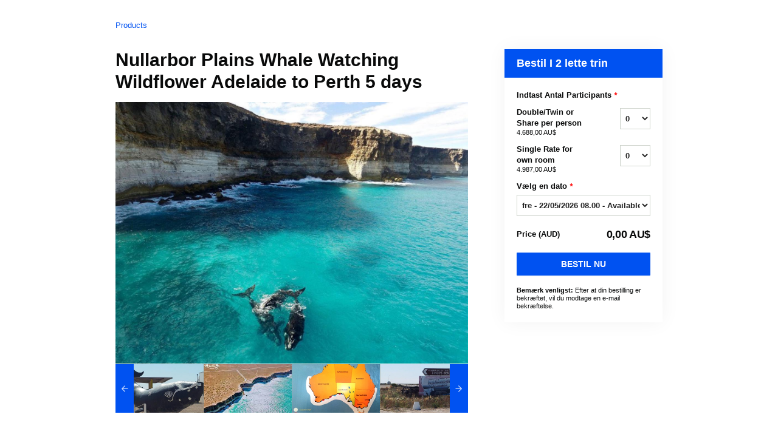

--- FILE ---
content_type: text/html; charset=UTF-8
request_url: https://spiritsafaris.rezdy.com/updateTotalPrice
body_size: 751
content:
{"sessions":["441678819"],"sessionTimeLabel":{"441678819":"fre - 22\/05\/2026 08.00 - Available"},"totalPrice":{"441678819":"0,00\u00a0AU$"},"pricePerOption":{"441678819":{"21613207":"4.688,00\u00a0AU$","21613206":"4.987,00\u00a0AU$"}},"activeSession":{"441678819":true},"waitlist":{"441678819":false},"sessionTimeFormat":{"441678819":"2026-05-22"},"quantitiesPerOption":{"441678819":{"21613207":[0,1,2,3,4,5,6,7,8],"21613206":[0,1,2,3,4,5,6,7,8]}},"minQuantityOverride":[],"maxQuantityOverride":[]}